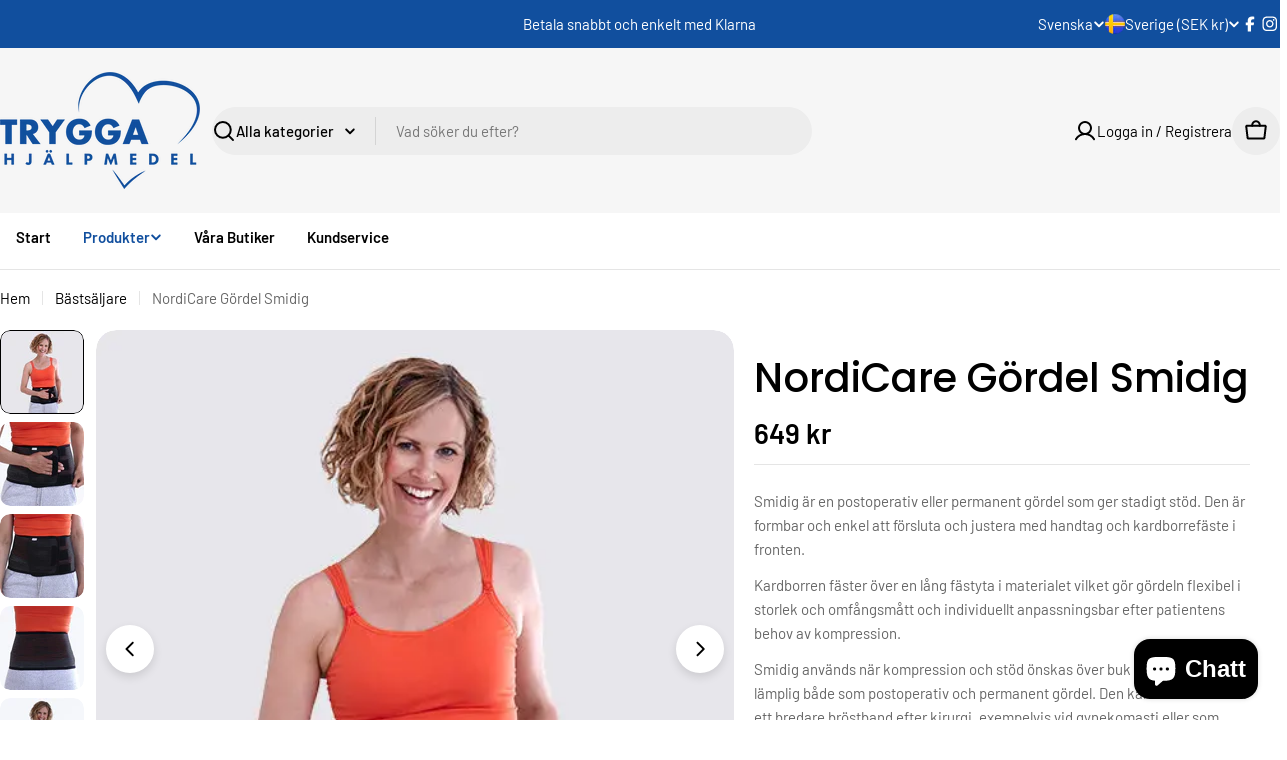

--- FILE ---
content_type: text/css
request_url: https://tryggahjalpmedel.se/cdn/shop/t/33/assets/section-main-product.css?v=50346610640268629031746456490
body_size: 2235
content:
@keyframes inventory-pulse{0%{opacity:.6}to{transform:scale(2.5);opacity:0}}.product{--media-width: 58.5%;--product-gap: 3rem;gap:var(--product-gap)}.product--medium{--media-width: 50%}.product--small{--media-width: 45%}.product--no-media{max-width:77rem;margin:0 auto}@media (max-width: 639.98px){.product{--product-gap: 2.4rem}}.product__media-item{width:100%}.product__media-item:hover .product__media-icon{opacity:1}.product__media-icon{position:absolute;top:2rem;inset-inline-end:2rem;border:.1rem solid rgba(var(--color-border),var(--color-border-alpha, 1));opacity:0;transition:all var(--duration-default)}.product__media-zoom{display:flex;position:static}.product__media-zoom:after{content:"";cursor:pointer;display:block;position:absolute;top:0;left:0;right:0;bottom:0;z-index:2;border-radius:0}.product__media-gallery-thumbails{margin:1.2rem 0 0;--slides-view: 5}.product__media-gallery-thumbails .swiper-slide{width:calc((100% - (var(--slides-view) - 1) * var(--media-item-gap)) / var(--slides-view));margin-inline-end:var(--media-item-gap)}.product__media-gallery-thumbails .swiper-slide.swiper-slide-thumb-active .product__thumbs-container:after{opacity:1}.product__xr-button[data-shopify-xr-hidden]{visibility:hidden}.product__thumbs-container:after{content:"";position:absolute;top:0;right:0;bottom:0;left:0;opacity:0;z-index:1;border:.1rem solid rgb(var(--color-foreground));border-radius:inherit;transition:.2s all}.product__thumbs-badge{position:absolute;top:1rem;inset-inline-end:1rem;width:2.4rem;height:2.4rem;border-radius:50%;display:flex;align-items:center;justify-content:center;background:#fff;color:#000;box-shadow:0 0 1rem #0000001a}.product__block{--product-blocks-gap: 2.4rem;margin:var(--product-blocks-gap) 0}.product__block iframe{max-width:100%}.product__block:first-child{margin-top:0}.product__block:first-child:empty+.product__block{margin-top:0}.product__block:last-child{margin-bottom:0}.product__block--badges:not(:empty)+.product__block--title{margin-top:-1.6rem}@media (max-width: 639.98px){.product__block--badges:not(:empty)+.product__block--title{margin-top:-1.2rem}}.product__block--type a,.product__block--vendor a{color:currentColor}.product__block--title .product__title{word-break:break-word;margin:0}.product__block--title>a{display:none}.product__block--price,.product__block--price+.product__block--icon-with-text,.product__block--icon-with-text+.product__block--icon-with-text{margin-top:-1.2rem}.product__block--shipping+.product__block--icon-with-text,.product__block--icon-with-text+.product__block--shipping{margin-top:-1.6rem}.product__block--meta{margin-top:-1.6rem}.product__block--addons{margin-top:-1.3rem;gap:0 2.4rem}.product__block--addons .btn{padding:0!important}.product__block--buy_buttons+.product__block--pickup_availability{margin-top:-1.2rem}.product__block--pickup_availability+.product__block--collapsible_tab{margin-top:-2rem}.product__block--complementary-collapsible+.product__block--collapsible_tab,.product__block--collapsible_tab+.product__block--complementary-collapsible,.product__block--collapsible_tab+.product__block--collapsible_tab{margin-top:-1.6rem}@media (max-width: 767.98px){.product__block--complementary-collapsible+.product__block--collapsible_tab,.product__block--collapsible_tab+.product__block--complementary-collapsible,.product__block--collapsible_tab+.product__block--collapsible_tab{margin-top:calc(var(--product-blocks-gap) * -1)}}@media (max-width: 767.98px){.product__block--complementary-collapsible .accordion-details__summary,.product__block--collapsible_tab .accordion-details__summary{padding-block:1.2rem;min-height:5rem}}.product__block--complementary-inline+.product__block--collapsible_tab{margin-top:-1.2rem}.product__block--complementary{--swiper-navigation-size: 3.8rem}.product__block--complementary-inline.has-heading .slider-controls--grouped-always .slider-controls--group{position:absolute;bottom:100%;inset-inline-end:0;transform:translateY(-1.2rem);margin:0}.product__block--timer{background:rgba(var(--color-foreground),.1);padding:1.2rem 1.6rem}.product__block--timer .countdown-timer__block{min-width:2.5rem;margin:0 .8rem}.product__block--timer .countdown-timer__block div:after{font-size:var(--body-font-size);inset-inline-end:-1rem}@media (min-width: 768px){.product__block--timer{padding:1.2rem 2.4rem}.product__block--timer .countdown-timer__block{min-width:3rem;margin:0 1.4rem}.product__block--timer .countdown-timer__block div:after{inset-inline-end:-1.8rem}}.product__blocks-below-media{margin-top:2.4rem}.product__blocks-below-media .product__block--collapsible_tab{margin-top:-1.6rem}.product__blocks-below-media .product__block--payment_info{margin-top:2.4rem}.product__divider{border-top:.1rem solid rgba(var(--color-border),var(--color-border-alpha, 1))}.product__promotion-alert{padding:1.6rem;padding-inline-end:4.8rem;background:rgba(var(--color-foreground),.1)}.product__promotion-alert button{position:absolute;top:.5rem;inset-inline-end:.5rem;border:0}.product__promotion-alert button:hover{transform:rotate(180deg)}.product__payment-info{padding:2.4rem}.product__payment-info .list{gap:1rem}.product__payment-info .icon{width:auto;height:auto}.product__meta{position:relative;margin:0}.product__meta:not(:first-child){padding-inline-start:1.3rem}.product__meta:not(:first-child):before{content:"";position:absolute;top:50%;inset-inline-start:0;transform:translateY(-50%);width:.1rem;height:1.4rem;background:rgba(var(--color-border),var(--color-border-alpha, 1))}.product__meta a{color:rgb(var(--color-link))}.product__inventory{--status-color: #0d8756;display:flex;flex-wrap:nowrap;align-items:center;gap:0 .8rem;margin:0;color:var(--status-color)}.product__inventory-icon{position:relative;width:1.2rem;height:1.2rem;margin:0 .6rem;background:var(--status-color);border-radius:50%;flex:0 0 auto}.product__inventory-icon:after,.product__inventory-icon:before{position:absolute;left:0;top:0;width:100%;height:100%;content:"";background:var(--status-color);border-radius:50%;animation:inventory-pulse 2s linear infinite}.product__inventory-icon:after{animation-delay:1s}.product__inventory--out-of-stock{--status-color: rgba(var(--color-foreground), .5)}.product__inventory--low-stock .product__inventory-icon{display:none}.product__inventory-stock-bar{margin-top:1.4rem}.product__inventory-stock-bar:before{--scale-x: var(--percent, 100%)}.product__view-details{margin-top:1.6rem}@media (max-width: 767.98px){.product__view-details a.btn:after{display:none}}.product__popup-page-title{margin-bottom:1.6rem}.complementary-products__heading{margin:0 0 1.5rem}.product__badges{gap:.6rem}.shopify-payment-button__button{font-family:inherit;min-height:var(--buttons-height);border-radius:var(--buttons-radius)}.shopify-payment-button__button [role=button].focused{outline:.2rem solid rgba(var(--color-foreground),.5)!important;outline-offset:.3rem;box-shadow:0 0 0 .1rem rgb(var(--color-button)),0 0 0 .3rem rgb(var(--color-background)),0 0 .5rem .4rem rgba(var(--color-foreground),.3)!important}.shopify-payment-button__button [role=button]:focus:not(:focus-visible){outline:0;box-shadow:none!important}.shopify-payment-button__button [role=button]:focus-visible{outline:.2rem solid rgba(var(--color-foreground),.5)!important;box-shadow:0 0 0 .1rem rgb(var(--color-button)),0 0 0 .3rem rgb(var(--color-background)),0 0 .5rem .4rem rgba(var(--color-foreground),.3)!important}.shopify-payment-button__button--unbranded{background-color:rgb(var(--color-button));color:rgb(var(--color-button-text));font-size:var(--font-body-size);padding:0 var(--buttons-padding);line-height:30px;font-family:var(--font-button-family);font-weight:var(--font-button-weight);letter-spacing:var(--buttons-letter-spacing, 0);text-transform:var(--buttons-transform, var(--buttons-transform-default))}.shopify-payment-button__button--unbranded::selection{background-color:rgba(var(--color-button-text),.3)}.shopify-payment-button__button--unbranded:hover,.shopify-payment-button__button--unbranded:hover:not([disabled]){color:rgb(var(--color-button-text));background-color:rgb(var(--color-button))}.shopify-payment-button__button+.shopify-payment-button__button--hidden{display:none}.shopify-payment-button__more-options{margin:1.6rem 0 0;font-size:1.2rem;line-height:1.5;letter-spacing:.05rem;text-decoration:underline;text-underline-offset:.3rem}.open-size-chart{font-size:var(--font-body-size)}.product-form{display:block}.product-form__error-message-wrapper:not([hidden]){display:flex;align-items:flex-start;font-size:1.3rem;line-height:1.4;letter-spacing:.04rem;margin-bottom:1.5rem}.product-form__error-message-wrapper svg{flex-shrink:0;width:1.5rem;height:1.5rem;margin-inline-end:.7rem;margin-top:.25rem}.product-form__error-message:not([hidden]){margin-top:2.4rem}.product-form__input{flex:0 0 100%;padding:0;min-width:fit-content;border:none;margin:1.6rem 0 0}.product-form__input:first-child{margin:0}.product-form__input .form__label{display:flex;flex-wrap:wrap;justify-content:space-between;gap:0 .8rem;width:100%;padding:0;line-height:2.4rem;margin:0 0 1.2rem}.product-form__buttons{display:flex;flex-wrap:wrap;align-items:flex-end;gap:1.6rem .8rem}.product-form__buttons .shopify-payment-button{width:100%}.product-form__submit{position:relative;flex-grow:1;flex-shrink:1}.product-form__submit[aria-disabled=true]+.shopify-payment-button .shopify-payment-button__button[disabled],.product-form__submit[disabled]+.shopify-payment-button .shopify-payment-button__button[disabled]{cursor:not-allowed;opacity:.5}.ask-question-form-header{margin:0 0 2.4rem}.ask-question-form .form-field~.form-field{margin-top:2rem}.ask-question-form .form-submit{margin-top:2rem}.product__sharing--title{margin-bottom:1.2rem}.product__sharing--inputs{display:flex;align-items:center;position:relative}.product__sharing--inputs:before{content:"";position:absolute;top:0;right:0;bottom:0;left:0;border:1px solid rgba(var(--color-border),var(--color-border-alpha, 1));border-radius:var(--buttons-radius, 0);pointer-events:none}.product__sharing--inputs input{border-color:transparent!important;background:#fff;text-overflow:ellipsis;box-shadow:none!important;border-end-end-radius:0;border-start-end-radius:0}.product__sharing--inputs .btn{padding:0 1.6rem!important;height:var(--buttons-height);border-start-start-radius:0;border-end-start-radius:0}.product__sharing .sharing__links{display:flex;align-items:center;margin:1.6rem -1rem 0}.product__sharing .sharing__links a{position:relative;display:flex;padding:0 1rem}.product__sharing .sharing__links a:before{content:"";position:absolute;top:-1rem;bottom:-1rem;left:0;right:0}.recipient-form{display:block;position:relative;margin-bottom:.8rem}.recipient-form>input[type=checkbox]{position:relative;top:.3rem;margin-inline-end:.4rem}.recipient-form>input[type=checkbox]:checked~.recipient-fields{display:block;animation:fade-in-up var(--duration-default) ease}.recipient-form>input[type=checkbox]:not(:checked,:disabled)~.recipient-fields{display:none}.recipient-form .alert{margin-top:2.4rem}.recipient-form .error-message:first-letter{text-transform:capitalize}.recipient-fields__field{margin:0 0 2rem}.recipient-fields{margin-top:1.6rem}.recipient-fields .field__label{white-space:nowrap;text-overflow:ellipsis;max-width:calc(100% - 3.5rem);overflow:hidden}.recipient-email-label,.js .recipient-fields{display:none}.js .recipient-email-label.required{display:inline}.product--media-has-0 .product__media-wrapper{display:none}@media (min-width: 768px){.product__media-gallery-viewer-wrap .swiper-controls{--swiper-navigation-offset-x: 2rem;margin:0!important}.product__media-gallery-viewer-wrap .swiper-button{margin-top:calc(0px - var(--swiper-navigation-size) / 2)}.product--vertical-carousel{--thumbnails-width: 7rem;--thumbnails-spacing: 1.2rem}.product--media-has-many.product--stacked .product__media-list,.product--media-has-many.product--grid-mix .product__media-list,.product--media-has-many.product--columns .product__media-list{flex-flow:row wrap;align-items:stretch;box-sizing:border-box}.product--media-has-many.product--stacked .product__media-item,.product--media-has-many.product--grid-mix .product__media-item,.product--media-has-many.product--columns .product__media-item{width:50%}.product--media-has-many.product--stacked .product__media-gallery-viewer,.product--media-has-many.product--grid-mix .product__media-gallery-viewer,.product--media-has-many.product--columns .product__media-gallery-viewer{margin:0 calc(var(--media-item-gap) / -2)}.product--media-has-many.product--stacked .product__media-list,.product--media-has-many.product--grid-mix .product__media-list,.product--media-has-many.product--columns .product__media-list{gap:var(--media-item-gap) 0}.product--media-has-many.product--stacked .product__media-item,.product--media-has-many.product--grid-mix .product__media-item,.product--media-has-many.product--columns .product__media-item{padding:0 calc(var(--media-item-gap) / 2)}.product--media-has-many.product--stacked .product__media-item{width:100%}.product--media-has-many.product--grid-mix .product__media-item:nth-child(3n+1){width:100%}.product--media-has-many.product--vertical-carousel .product__media-gallery-viewer-wrap{margin-inline-start:calc(var(--thumbnails-width) + var(--thumbnails-spacing))}.product--media-has-many.product--vertical-carousel .product__media-gallery-thumbails{position:absolute;top:0;inset-inline-start:0;width:var(--thumbnails-width);height:100%;margin:0}.product--media-has-many.product--vertical-carousel .product__media-gallery-thumbails .swiper-wrapper{flex-direction:column}.product--media-has-many.product--vertical-carousel .product__media-gallery-thumbails .swiper-slide{width:100%;height:auto!important;margin-inline-end:0;margin-bottom:var(--media-item-gap)}.product:not(.product--media-has-0) .product__media-wrapper{max-width:var(--media-width);width:calc(var(--media-width) - var(--product-gap) / 2)}.product:not(.product--media-has-0) .product__info-wrapper{max-width:calc(100% - var(--media-width));width:calc(100% - var(--media-width) - var(--product-gap) / 2)}.product--odd-media.product--grid-mix.product--media-has-2 .product__media-item:last-child{width:100%}.product--odd-media.product--grid-mix:not(.product--media-has-2) .product__media-item:nth-last-child(-n+2){width:50%}}@media (min-width: 1024px){.product:not(.product--media-has-0) .product__info-wrapper{padding-inline-start:2rem}.product--vertical-carousel{--thumbnails-width: 8.4rem;--thumbnails-spacing: 1.2rem}}@media (max-width: 767.98px){.product__media-gallery{--media-item-gap: var(--media-item-gap-mobile)}.product__media-gallery-thumbails{margin:1.2rem 0 0}.product--mobile-thumbs-show .swiper-controls{margin-top:0!important}.product--mobile-thumbs-hide.product--media-has-many .swiper-controls{--swiper-controls-top-offset: 1.6rem}.product--mobile-thumbs-hide.product--media-has-many .product__media-gallery-viewer-wrap{overflow:hidden;border-radius:0;margin-inline:-1.6rem;padding-inline-start:1.6rem}.product--mobile-thumbs-hide.product--media-has-many .product__media-gallery-viewer{border-radius:0}.product--mobile-thumbs-hide.product--media-has-many .swiper-button .icon{--icon-size: 1.6rem}.product--mobile-thumbs-hide.product--media-has-many .product__media-item{width:86%}.product__block{--product-blocks-gap: 2rem}.product__payment-info{gap:1.2rem}}@media screen and (forced-colors: active){.product-form__submit[aria-disabled=true]{color:Window}}
/*# sourceMappingURL=/cdn/shop/t/33/assets/section-main-product.css.map?v=50346610640268629031746456490 */
